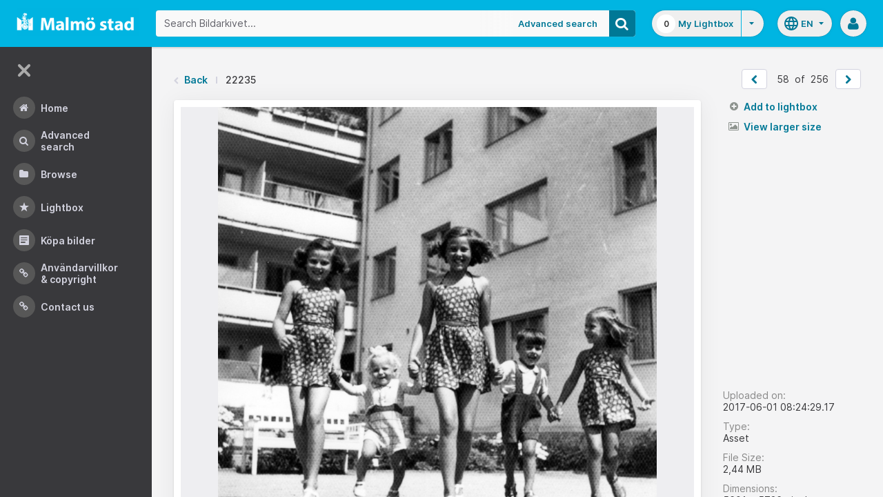

--- FILE ---
content_type: text/html;charset=UTF-8
request_url: https://bildarkivet.malmo.se/asset-bank/action/viewAsset?id=22235&index=57&total=256&view=viewSearchItem
body_size: 12107
content:








	


<!doctype html>

<!-- Website designed and developed by Bright, www.assetbank.co.uk -->




	
	
		
	











	




<html lang="en" dir="ltr" class="no-js  body--full-width languages-on nav-expanded"> <!--<![endif]-->

















































	
		
	
	



<head>
	<title>Bildarkivet | Image Details - 22235</title>
	

















		
		
		




























	
	
	
	<meta charset="utf-8" />
	<meta http-equiv="X-UA-Compatible" content="IE=edge,chrome=1">
	<meta name="viewport" content="width=device-width, initial-scale=1.0">

    

	<link rel="stylesheet" type="text/css" media="all" href="/asset-bank/css-cached/N1809780698/css/mainBundle.css" />


	
	
		
		
            <link rel="stylesheet" type="text/css" media="all" href="/asset-bank/css-cached/1206040921/css/standard/colour-scheme.css" />

		
	
	<link rel="stylesheet" type="text/css" media="all" href="/asset-bank/css-cached/1971869286/css/standard/colour-scheme-override.css" />


	<script type="text/javascript" src="/asset-bank/js-cached/1841053887/js/lib-core.js" ></script>

	<script type="text/javascript" src="/asset-bank/js-cached/N716447178/js/jquery-bundle.js" ></script>

	<link rel="stylesheet" type="text/css" media="all" href="/asset-bank/css-cached/N166730662/css/standard/jquery-ui.css" />

    <script type="text/javascript" src="/asset-bank/js-cached/431283069/js/bright-core.js" ></script>


	
   	<script type="text/javascript">
		// Global variable to store date format from app setting (used in datepicker javascript)
		var jqDateFormats = {
			'standard' : 'dd/mm/yy',
			'yearMonth' : 'mm/yy'
		};

		var csrfToken = "7HM6kXksEStqdYE07hcZ";
		var springCsrfToken = "c43c0303-6d3f-4acb-98af-97ad6b706995";
		var contextUrl = window.location.origin + "/asset-bank";

		
		
		
		
		// when dom ready
		$j(function() {
			
				//initialise quick search autocomplete - BB-AutoComplete - hide this if quicksearch autocomplete disabled!
				if ($j('#searchKeywords').length>0) {
					//initialise jquery autocompleter on search field:
					initJQAutocompleter($j('#searchKeywords'), "");
				}	
			
      		
      		//Initialise toggleable elements
			clickToggle.init();
			navTooltips.init(true, 'ltr');

			
    			outlineFocus.init();
			
		});


	</script>

	<!-- Meta tags -->
	<meta name="keywords" content="Asset Bank" />
<meta name="description" content="Asset Bank" />







	<!-- Global Analytics using analytics.js -->
	<script>
      (function(i,s,o,g,r,a,m){i['GoogleAnalyticsObject']=r;i[r]=i[r]||function(){
        (i[r].q=i[r].q||[]).push(arguments)},i[r].l=1*new Date();a=s.createElement(o),
          m=s.getElementsByTagName(o)[0];a.async=1;a.src=g;m.parentNode.insertBefore(a,m)
      })(window,document,'script','https://www.google-analytics.com/analytics.js','ga');

      ga('create', 'UA-105250946-1', 'auto');
      ga('send', 'pageview');
	</script>





	 
	

	<script type="text/javascript">
	<!-- 
	
		//Set up global variables for any map attributes
		var sLat = "";
		var wLng = "";
		var nLat = "";
		var eLng = "";
		
		var $whichAttribute = ""; 			//This is a jquery element that acts as a referenece for which attribute we are dealing with
		
		$j(function(){
			viewMapPopupInit();
		})

	//-->
	</script>

	

<script>NS_CSM_td=277820420;NS_CSM_pd=275116665;NS_CSM_u="/clm10";NS_CSM_col="AAAAAAXtgNgde0tgvfZxlD0EIbPnWmXyWUV79FTZV2xfP+qnKaNGFqE6MhaNmJE9Ik3mag2PYtLWrv8yEq2UznbryoqK";</script><script type="text/javascript">function sendTimingInfoInit(){setTimeout(sendTimingInfo,0)}function sendTimingInfo(){var wp=window.performance;if(wp){var c1,c2,t;c1=wp.timing;if(c1){var cm={};cm.ns=c1.navigationStart;if((t=c1.unloadEventStart)>0)cm.us=t;if((t=c1.unloadEventEnd)>0)cm.ue=t;if((t=c1.redirectStart)>0)cm.rs=t;if((t=c1.redirectEnd)>0)cm.re=t;cm.fs=c1.fetchStart;cm.dls=c1.domainLookupStart;cm.dle=c1.domainLookupEnd;cm.cs=c1.connectStart;cm.ce=c1.connectEnd;if((t=c1.secureConnectionStart)>0)cm.scs=t;cm.rqs=c1.requestStart;cm.rss=c1.responseStart;cm.rse=c1.responseEnd;cm.dl=c1.domLoading;cm.di=c1.domInteractive;cm.dcls=c1.domContentLoadedEventStart;cm.dcle=c1.domContentLoadedEventEnd;cm.dc=c1.domComplete;if((t=c1.loadEventStart)>0)cm.ls=t;if((t=c1.loadEventEnd)>0)cm.le=t;cm.tid=NS_CSM_td;cm.pid=NS_CSM_pd;cm.ac=NS_CSM_col;var xhttp=new XMLHttpRequest();if(xhttp){var JSON=JSON||{};JSON.stringify=JSON.stringify||function(ob){var t=typeof(ob);if(t!="object"||ob===null){if(t=="string")ob='"'+ob+'"';return String(ob);}else{var n,v,json=[],arr=(ob&&ob.constructor==Array);for(n in ob){v=ob[n];t=typeof(v);if(t=="string")v='"'+v+'"';else if(t=="object"&&v!==null)v=JSON.stringify(v);json.push((arr?"":'"'+n+'":')+String(v));}return(arr?"[":"{")+String(json)+(arr?"]":"}");}};xhttp.open("POST",NS_CSM_u,true);xhttp.send(JSON.stringify(cm));}}}}if(window.addEventListener)window.addEventListener("load",sendTimingInfoInit,false);else if(window.attachEvent)window.attachEvent("onload",sendTimingInfoInit);else window.onload=sendTimingInfoInit;</script></head>

<body id="detailsPage" class=" layout--no-padding layout--full-size detail-page">

		


















	

	
		
		<a href="#main-content" class="layout__skip">Skip to main content</a>

		<div class="layout">
			<div class="layout__header">
				


















		
		
		
		
		
		
		   
			
				
			

			


			
            
			
       	  	

			
















<div id="topStrip" class="js-top-strip">
	<!-- coloured strip at top of screen -->
	
</div>


			<!-- Using full width home page -->
			
				
					




<header class="header js-header header--logged-out">

	<a class="header__nav-toggle js-nev-toggle inverted-focus is-on" 
		data-element="js-nev" 
		data-secondary-element="html" 
		data-secondary-class="nav-expanded" 
		data-remember-url="../action/mainNavOpen" 
		aria-label="Main menu"
		role="button"
		href="#"
	>
		<svg xmlns="http://www.w3.org/2000/svg" width="24" height="24" viewBox="0 0 24 24">
			<path fill="none" d="M0 0h24v24H0V0z"/>
			<path fill="currentColor" d="M4 18h16c.55 0 1-.45 1-1s-.45-1-1-1H4c-.55 0-1 .45-1 1s.45 1 1 1zm0-5h16c.55 0 1-.45 1-1s-.45-1-1-1H4c-.55 0-1 .45-1 1s.45 1 1 1zM3 7c0 .55.45 1 1 1h16c.55 0 1-.45 1-1s-.45-1-1-1H4c-.55 0-1 .45-1 1z"/>
		</svg>
	</a>
	
	<!-- Include logo -->
	<div class="header__logo-container js-header-logo-cont clearfix">
		





	
	
		
		
			
			
			
				
			
		
		
		<a href="/asset-bank/action/viewHome"><img src="/asset-bank/images/standard/malmo.png" alt="Malmo" class="logo" id="logoHomeLink" /></a>
		
	


	</div>

	
		<div class="header__search js-header-search-form">
			

















	









<script type="text/javascript">
	
	 
		
		
			var defaultUrl = '../action/keywordChooser';
		
	

	var isEditingKeywords; 

	// If the keyword picker popup was opened to edit keywords on an asset detail page
	if(getUrlParameter('isEditKeyword') === 'true'){
		isEditingKeywords = true; 
	}

	/*
		Open the chooser window
	*/
	function openKeywordChooser(bExpired, lCategoryTypeId, lAttributeId, iIndex, sDefaultFilter, isEditKeyword)
	{

		if (typeof chooserwindow != 'undefined')
		{
			//chooserwindow.close();
		}
	
		sUrl = defaultUrl + '?categoryTypeId=' + lCategoryTypeId + '&attributeId=' + lAttributeId + '&isEditKeyword='+isEditKeyword;
		
		if(iIndex>0)
		{
			sUrl += '&index='+iIndex;
		}
	
		if (bExpired)
		{
			sUrl += '&expired=true';
		}
	
		if (sDefaultFilter != "" && typeof sDefaultFilter != 'undefined')
		{
			sUrl = sUrl + "&filter=" + sDefaultFilter;
		}

	    chooserwindow = open(sUrl, 'keywordwindow', 'resizable=yes,width=825,height=555,left=100,top=30,scrollbars=yes');
		chooserwindow.opener = self;
	}
	
	/*
		Open the Master list
	*/
	function openMasterList(lCategoryTypeId)
	{
		if (typeof listwindow != 'undefined')
		{
			//listwindow.close();
		}
	
		sUrl = '../action/viewAddKeywordPopup?categoryTypeId='+lCategoryTypeId;
	
		listwindow=open(sUrl,'listwindow','resizable=yes,width=825,height=555,left=100,top=30,scrollbars=yes');
		listwindow.location.href = sUrl;
		if (listwindow == null) 
		{
			listwindow.opener = self;
		}
	
	}
	
	
	/*
		Enable/disable buttons as appropriate.
	*/
	function showAddControls(a_sKeywordsField, a_sDelim)
	{
		
		// If editing keywords, use the textarea
		if(isEditingKeywords && hasKeywordsTextArea(a_sKeywordsField)){
			var sKeywords = window.opener.$('.js-keyword-textarea-'+a_sKeywordsField).val();
		}
		else {
			// Read the current keywords string
			var sKeywords = opener.document.getElementById(a_sKeywordsField).value;
		}
	
		// Tokenize 
		var aKeywords = tokenize(sKeywords, a_sDelim);	

		// Disable appropriate buttons
		var aButtons = document.getElementsByName("addbutton");	

		if (typeof aButtons == 'object')
		{
			for (i=0; i < aButtons.length; i++)
			{
				var button = aButtons[i];
				var b = isInList(aButtons[i].id, aKeywords);
				
				if (b)
				{
					button.disabled = "true"
					
					// Firefox
					button.className = "inactive";
				}
			}	
		}
	
	}
	
	
	/*
		Tokenize the given string into an array of words.
		This is a copy of the logic in TaxonomyManager.tokenize.
	*/
	function tokenize(a_sWords, a_sDelim)
	{
		var aWords = a_sWords.split(a_sDelim);
		return aWords;
	}
	
	
	/*
		Return true if the given word is in the list.
	*/
	function isInList(a_sWord, a_aWordList)
	{
		var b = false;
		
		if (typeof a_aWordList == 'object')
		{
			for (var i=0; i < a_aWordList.length; i++)
			{
				if ( a_sWord.toLowerCase() == a_aWordList[i].toLowerCase() )
				{
					b = true;
				}
			}
		}
		return b;
	}
	
	function getUrlParameter(sParam) {
	    var sPageURL = decodeURIComponent(window.location.search.substring(1)),
	        sURLVariables = sPageURL.split('&'),
	        sParameterName,
	        i;

	    for (i = 0; i < sURLVariables.length; i++) {
	        sParameterName = sURLVariables[i].split('=');

	        if (sParameterName[0] === sParam) {
	            return sParameterName[1] === undefined ? true : sParameterName[1];
	        }
	    }
	}

	function addKeyword(a_lAttributeId, a_sWord, a_sDelim, iIndex)
	{	

		var a_sKeywordsField,
		    sKeywords,
		    aKeywords;

		if (a_lAttributeId > 0)
		{
			a_sKeywordsField = "field" + a_lAttributeId;

			if(iIndex>0)
			{
				a_sKeywordsField += "_" + iIndex;
			}
		}
		else
		{
			a_sKeywordsField = "keywords_field";
		}

		if(isEditingKeywords && hasKeywordsTextArea(a_sKeywordsField)){
			// Get the variables from the textarea as opposed to the search input
			sKeywords = window.opener.$('.js-keyword-textarea-'+a_sKeywordsField).val();
		}
		else {
			a_sWord = "\"" + a_sWord + "\"";
			// Append the keyword directly to the field on the opener
			sKeywords = opener.document.getElementById(a_sKeywordsField).value;
		}

		// Tokenize 
	  	aKeywords = tokenize(sKeywords, a_sDelim);

		// Only add it if the word is not already there
		if ( !isInList(a_sWord, aKeywords) ) {
		  	if (sKeywords.length > 0 && sKeywords.substr(sKeywords.length - 1) != a_sDelim){
				sKeywords += a_sDelim;
			}

		  	sKeywords += a_sWord + a_sDelim;

			// Add the values to the input/textarea
			// then refresh the button statuses
			if(isEditingKeywords && hasKeywordsTextArea(a_sKeywordsField)){
				window.opener.$('.js-keyword-textarea-'+a_sKeywordsField).val(sKeywords);
			}
			else {
				window.opener.$('.js-keyword-field-'+a_lAttributeId).each( function(){
					$(this).val(sKeywords);
				});
			}
			showAddControls(a_sKeywordsField, a_sDelim);
		}
	}
	
	/*
		Open an external dictionary window
	*/
	function openExternalDictionary(lAttributeId, sUrl, sDescriptor)
	{
		sPopupUrl = sUrl + '?id=field' + lAttributeId + '&displayId=field_additional' + lAttributeId;
		
		dictwindow=open(sPopupUrl,'dictwindow', sDescriptor);
		dictwindow.location.href = sPopupUrl;
		dictwindow.opener = self;
	}

	function hasKeywordsTextArea(a_sKeywordsField) {
		return window.opener.$('.js-keyword-textarea-'+a_sKeywordsField).length;
	}

</script>









<div class="search__form-wrapper js-search-wrapper">

	<!-- Main search form -->
	<form name="searchForm" method="get" action="/asset-bank/action/quickSearch" class="js-quick-search-form"><input type="hidden" name="CSRF" value="7HM6kXksEStqdYE07hcZ" />
		<input type="hidden" name="newSearch" value="true"/>
		<input type="hidden" name="quickSearch" value="true"/>
		<input type="hidden" name="includeImplicitCategoryMembers" value="true"/>

		
	  	
		<input class="search__input js-header-search-input inverted-focus" type="text" id="searchKeywords"  name="keywords" value="" placeholder="Search Bildarkivet..." />
		
		
		

		
			
			
			
				<a class="search__adv-link inverted-focus" href="../action/viewLastSearch">Advanced Search</a>
			
		
		<a class="search__adv-link search__adv-link--responsive inverted-focus" href="../action/viewLastSearch">Advanced Search</a>

		
		

		<button id="panoramicSearchButton" class="search__icon button inverted-focus" type="submit" title="Search"><i aria-hidden="true" class="icon-search"></i></button>
	
	</form><!-- End Main Search form -->
    
</div> 


<!-- Featured & Recommended searches -->



		</div>
	

	<div class="header__buttons ">
		
		



		
			<div class="header__lightbox  lightbox js-header-lightbox dropdown ">
				





<input class="js-lightbox-count" type="hidden" name="lightBoxCount" value="0" />
<a href="/asset-bank/action/viewAssetBox" class="lightbox__overview inverted-focus">
	<span class="lightbox__count">
		<span class="lightbox__count__inner js-lightbox-count-label">
			0
		</span>
	</span>
	<span class="lightbox__title">
			
				
				
					My Lightbox
				
			
	</span>
</a>
<a href="#" class="lightbox__toggle inverted-focus" data-dropdown="js-lightbox-dropdown" id="lightbox-dropdown">
	<svg width="7" height="4" viewBox="0 0 7 4" xmlns="http://www.w3.org/2000/svg">
		<path d="M3.5 4L7 0H0z" fill="currentColor" fill-rule="evenodd" />
	</svg>
</a>

<div class="dropdown__panel dropdown__panel--right-align lightbox__menu js-lightbox-dropdown">

	
	
	<!-- Expand/Collapse lightbox view-->
	
		
		<a href="#" class="dropdown__link lbToggle js-lightbox-toggle-view" data-toggle-view-url="/asset-bank/action/toggleAssetboxView?switch=1" title="Switch to expanded view"><i aria-hidden="true"class="icon-expand-lbpanel"></i>
			Expand view</a>
	

</div> <!-- End of .dropdown__panel -->

<script type="text/javascript">
	$(document).ready( function(){
		lightbox.init();
	});
</script>

			</div>
		

		
		
			<div class="header__languages">
				

















	



	<div class="dropdown dropdown--multi-language-bar">
	
		
			
				<a href="#" data-dropdown="js-dropdown-languages" title="Select your language" class="header__languages-button inverted-focus">
					<svg xmlns="http://www.w3.org/2000/svg" width="24" height="24" viewBox="0 0 24 24">
						<path d="M0 0h24v24H0z" fill="none"/>
						<path fill="currentColor" d="M11.99 2C6.47 2 2 6.48 2 12s4.47 10 9.99 10C17.52 22 22 17.52 22 12S17.52 2 11.99 2zm6.93 6h-2.95c-.32-1.25-.78-2.45-1.38-3.56 1.84.63 3.37 1.91 4.33 3.56zM12 4.04c.83 1.2 1.48 2.53 1.91 3.96h-3.82c.43-1.43 1.08-2.76 1.91-3.96zM4.26 14C4.1 13.36 4 12.69 4 12s.1-1.36.26-2h3.38c-.08.66-.14 1.32-.14 2 0 .68.06 1.34.14 2H4.26zm.82 2h2.95c.32 1.25.78 2.45 1.38 3.56-1.84-.63-3.37-1.9-4.33-3.56zm2.95-8H5.08c.96-1.66 2.49-2.93 4.33-3.56C8.81 5.55 8.35 6.75 8.03 8zM12 19.96c-.83-1.2-1.48-2.53-1.91-3.96h3.82c-.43 1.43-1.08 2.76-1.91 3.96zM14.34 14H9.66c-.09-.66-.16-1.32-.16-2 0-.68.07-1.35.16-2h4.68c.09.65.16 1.32.16 2 0 .68-.07 1.34-.16 2zm.25 5.56c.6-1.11 1.06-2.31 1.38-3.56h2.95c-.96 1.65-2.49 2.93-4.33 3.56zM16.36 14c.08-.66.14-1.32.14-2 0-.68-.06-1.34-.14-2h3.38c.16.64.26 1.31.26 2s-.1 1.36-.26 2h-3.38z"/>
					</svg>
					<span class="header__languages-button__code">
						
							
						
							
								en
							
						
					</span>
					<svg width="7" height="4" viewBox="0 0 7 4" xmlns="http://www.w3.org/2000/svg">
						<path d="M3.5 4L7 0H0z" fill="currentColor" fill-rule="evenodd" />
					</svg>
				</a>
			
			
		
		
		<div class="dropdown__panel dropdown__panel--right-align js-dropdown-languages">
			<ul class="option__list">
				
					<li>
						<a href="../action/viewLanguage?language=1" class="option">
							<span class="option__radio"></span>
							<span class="option__name">
								Swedish
							</span>
							<span class="option__meta">
								sv
							</span>
						</a>
					</li>
				
					<li>
						<a href="../action/viewLanguage?language=100" class="option">
							<span class="option__radio"><span class="option__radio__dot t-primary-background-colour"></span></span>
							<span class="option__name">
								English
							</span>
							<span class="option__meta">
								en
							</span>
						</a>
					</li>
				
			</ul>
			
		</div>
	</div>





			</div>
		

		
		<a class="header__help-link tip tip--bottom tip--bottom-left inverted-focus" href="https://support.assetbank.co.uk/hc" target="_blank" data-tip="Asset Bank support documentation">
			<i aria-hidden="true" class="icon-question-sign"></i>
		</a>

		
		
		

		
		<div class="header__user-profile dropdown">
			
				
				
					



<a href="#" class="header__user-profile-initials-link inverted-focus" title="User options" data-dropdown="js-user-dropdown">
	<i class="icon-user" aria-hidden="true"></i>
</a>

<ul class="header__user-profile-menu dropdown__list js-user-dropdown">
	<li>
		<a href="/asset-bank/action/viewLogin">
			Admin
		</a>
	</li>
	  
</ul>


				
			
		</div>

	</div>

</header>  <!-- end of header -->


<script type="text/javascript">
	$(document).ready( function(){
		filterAssets.init();

		// Close nav if using mobile
		if (window.innerWidth < 768) {
			$('html').removeClass('nav-expanded');
			$('.js-nev-toggle').removeClass('is-on');
			$('.js-nev').removeClass('is-visible');
		}
	});
</script>


				
				
			


			
						

			</div>
			
			<div class="layout__content">
					
				


















<nav class="layout__nav nev js-nev is-visible">

	<div class="nev__toggle-wrap nev__item">
		<a class="nev__toggle reduced-offset inverted-focus js-nev-toggle is-on" 
			data-remember-url="../action/mainNavOpen" 
			data-element="js-nev" 
			data-secondary-element="html" 
			data-secondary-class="nav-expanded"
			href="#"
		>
			<div class="nev__toggle__icon">
				<span></span>
				<span></span>
				<span></span>
				<span></span>
			</div>
		</a>
	</div>
	
	
	<ul class="nev__menu">
		
        
        <!-- Menu Items -->
        
            
            
              
                
                
                
                
                
					







<li class="nev__item">
	<a class="nev__link reduced-offset inverted-focus " 
		href="/asset-bank/action/viewHome" 
		data-tippy-content="Home"
	>
		<span id="nav_home" class="nev__icon-wrap">
			<i class="icon-menu-home" aria-hidden="true"></i>
		</span>
		<span class="nev__text">
			Home
		</span>
	</a>
</li>
                
            
        
            
            
              
                
                
                
                
                
					







<li class="nev__item">
	<a class="nev__link reduced-offset inverted-focus " 
		href="/asset-bank/action/viewLastSearch?newSearch=true" 
		data-tippy-content="Advanced Search"
	>
		<span id="nav_search" class="nev__icon-wrap">
			<i class="icon-menu-search" aria-hidden="true"></i>
		</span>
		<span class="nev__text">
			Advanced Search
		</span>
	</a>
</li>
                
            
        
            
            
              
                
                
                
                
                
					







<li class="nev__item">
	<a class="nev__link reduced-offset inverted-focus " 
		href="/asset-bank/action/browseItems?categoryId=-1&amp;categoryTypeId=1" 
		data-tippy-content="Browse"
	>
		<span id="nav_browse" class="nev__icon-wrap">
			<i class="icon-menu-browse" aria-hidden="true"></i>
		</span>
		<span class="nev__text">
			Browse
		</span>
	</a>
</li>
                
            
        
            
            
              
                
                
                
                
                
					







<li class="nev__item">
	<a class="nev__link reduced-offset inverted-focus " 
		href="/asset-bank/action/viewAssetBox" 
		data-tippy-content="Lightbox"
	>
		<span id="nav_lightbox" class="nev__icon-wrap">
			<i class="icon-a-lightbox" aria-hidden="true"></i>
		</span>
		<span class="nev__text">
			Lightbox
		</span>
	</a>
</li>
                
            
        
            
            
              
                  
                    






<li class="nev__item">
	<a href="../action/viewContent?index=2&showTitle=true" id="nav_content_2" 
		
			
				class="nev__link reduced-offset inverted-focus " data-tippy-content="Köpa bilder"
			
			
		>
		
			<span class="nev__icon-wrap"><i class="icon-writing" aria-hidden="true"></i></span>
			<span class="nev__text">
		
			Köpa bilder
		
			</span>
		
	</a>
</li>


                
                
                
                
                
            
        
            
            
              
                
                   
                    






<liclass="nev__item">
	<a class="nev__link reduced-offset inverted-focus" data-tippy-content="Användarvillkor &amp; Copyright" href="https://bildarkivet.malmo.se/asset-bank/action/viewConditions"  >
		
			<span class="nev__icon-wrap">
				<i class="icon-link" aria-hidden="true"></i>
			</span>
			<span class="nev__text">
		 
			Användarvillkor &amp; Copyright
		
			</span>
		
	</a>
</li>

                
                
                
                
            
        
            
            
              
                
                   
                    






<liclass="nev__item">
	<a class="nev__link reduced-offset inverted-focus" data-tippy-content="Contact us" href="https://bildarkivet.malmo.se/asset-bank/action/viewContact"  >
		
			<span class="nev__icon-wrap">
				<i class="icon-link" aria-hidden="true"></i>
			</span>
			<span class="nev__text">
		 
			Contact us
		
			</span>
		
	</a>
</li>

                
                
                
                
            
        

		<li class="nev__item nev__item--responsive">
			<a class="nev__link reduced-offset inverted-focus" href="https://support.assetbank.co.uk/hc" data-tippy-content="Get Help">
				<span class="nev__icon-wrap">
					<i class="icon-question-sign" aria-hidden="true"></i>
				</span>
				<span class="nev__text">
					Get Help
				</span>
			</a>
		</li>

	</ul>
	

	
	
	     
     
    
</nav>


				
				<main role="main" id="main-content" class="layout__main js-scroll-window ">
					












					




					<div class="layout__main__inner">
	

	







	<!-- System messages for the user -->
	<div class="printHide msg__wrapper">
		
	</div>

	<script type="text/javascript">
		$(document).ready( function() {
			if ($('.js-notify-close').length) {
				notify.populateDismissUrls();
				notify.handleNotificationDismiss();
			}
		});
	</script>



				

	




		<div class="detail-page__top">
			<div class="detail-page__inner">
		
				

				





	<div class="o-page-top">
		
		
		
			

			
		

		
			
			
			
			
			
			
				
				
				
				
				
					
					<nav class="breadcrumb o-page-top__left m-b-0">
						<i aria-hidden="true" class="icon-chevron-left breadcrumb__arrow breadcrumb__arrow--back"></i>
						<a href="javascript:history.back()">Back</a>
						<span class="breadcrumb__divider"></span>
						<span class="breadcrumb__page-title">22235</span>
					</nav>						
				
				
		
		
		
		
		
		
		
		
		
		
		
		
		
		
		
		

		


			
			
			
			
			
			

			
			
			
			
			
				
				
			
	
			
			
			
			
			
			
			
			
            

			

			
				
				<ul class="pager pager--white m-b-0 m-t-0 o-page-top__right">
					
						
							<li>
								<a href="viewSearchItem?index=56&amp;1=1"  class="pager__button js-prevPage" id="prevAssetLink" class="js-prevPage" title="&laquo; Prev">
									<i class="icon-chevron-left"></i>
								</a>
							</li>
						
						
					
					
					
						<li class="pager__count">
							<span>58</span>
							<span>&nbsp;of&nbsp;</span>
							<span>256</span>
						<li>
					
					
					
						
							<li>
								<a href="viewSearchItem?index=58&amp;1=1" class="pager__button js-nextPage" id="nextAssetLink" class="js-nextPage" title="Next &raquo;">
									<i class="icon-chevron-right"></i>
								</a>
							</li>
						
						
							
				</ul>

				
				
					
				
		
	</div>


	
	

	


				
				
				
				
















				
				<div class="js-notifications"></div>
				
				
				
				

				<div class="detail 
					 ">
			
					<div class="detail__preview 
						
							
							
							
								detail__preview--tall
							
						
					">
						
						
























	






	





	



	
	
		
		
		
			
				
				
					
						<a class="detail__asset-overlay js-asset-modal-trigger mobile-no-clicks" title="View larger size" data-target="#imageModal">
					
				
			
        
		
			
			
			
				
					
						
					
					
					
				
				

















	
		<span class="asset-thumbnail">
			<img src="https://bildarkivet.malmo.se/asset-bank/servlet/file?contentDispositionFilename=abt_5915374252361987846MTgzMzEz.jpg-l.jpg&signature=[base64]&contentDisposition=inline&lastModified=2017-06-01T06:24:31.061Z&contentIdentifier=2b4/zMzEz.jpg-l.jpg&contentStoreIdentifier=3"
				class="asset-thumbnail__image  image responsive-img"
				alt="Asset Preview"
				
				
				
				
			/>

			
			    
			    
			    
			
		</span>
	
	


			
					
		
			</a>
		
		
		
	




					</div>

					<div class="detail__sidebar 
						
							
							
								detail__sidebar--tall
							
						
					">
						<div class="detail__sidebar__block1">
							
















			
			
			
			












		

		
		            

		
		

		
		
		
		
		
		


		
		
			
			
			

		


			
			












			



        <ul class="actions-list actions-list--buttons"> 
			
			
				
					
					
						
					
				
				
				
				
			


			

			

			
			

			
				
				
				
				
				
				
				

				
			

			
			
			
			
		</ul>

		<script src="../js/modules/featuredAsset.js"></script>
		<script type="text/javascript">
			$(document).ready( function(){
		        buttonStates.init();
				featuredAsset.init();
			});
		</script>



			<ul class="actions-list actions-list--links">

				





	<li class="add-remove js-add-remove ">
		
		
		
		





	
		
		<a rel="nofollow" id="ajaxAddToLightbox22235" class="actions-list__link add-remove__add js-add-to-lightbox" href="../action/addToAssetBox?id=22235&amp;&CSRF=7HM6kXksEStqdYE07hcZ">
			<i aria-hidden="true" class="icon-plus-sign"></i>
			Add to lightbox
		</a>
	
	








	
		<a rel="nofollow" href="../action/removeFromAssetBox?id=22235&amp;&CSRF=7HM6kXksEStqdYE07hcZ" id="ajaxRemoveFromLightbox22235" class="actions-list__link add-remove__remove js-remove-from-lightbox" data-asset-id="22235">
			<i aria-hidden="true" class="icon-remove"></i>
			Remove from lightbox
		</a>
	
	
	


	</li>


				






				
				
				
				

				
	            
				
				
				
				
							

	
	
	
		
	
	
	
	
		
		

		
		
		
		
			
				
				
					
					
				
			

			<li>
				
				

				
					
	
	
		
			
				
				
			
			
		
					

				

				
				
					
					
						<a href="#" class="actions-list__link js-asset-modal-trigger mobile-no-clicks is-ready" data-target="#imageModal"><i aria-hidden="true" class="icon-picture"></i> View larger size</a>
					
				

			</li>
		

	
		
				
				
				

				
				

				
				

    		</ul>


		<script type="text/javascript" src="../js/modules/confirmSubmit.js"></script>
		<script type="text/javascript" src="../js/modules/sendSharepoint.js"></script>
		<script type="text/javascript">
			$(document).ready(function(){
				confirmSubmit.init();
				sendSharepoint.init();
			});
		</script>

						</div>

						<div class="detail__sidebar__block2">
							

















<dl class="meta o-stacker">
	<dt class="meta__label">
		Uploaded on:
	</dt>
	<dd class="meta__data">
		2017-06-01 08:24:29.17
	</dd>

	
		<dt class="meta__label">
			Type:
		</dt>
		<dd class="meta__data">
			Asset
		</dd>
	

	<dt class="meta__label">
		File Size:
	</dt>
	<dd class="meta__data">
		






    
    
        2,44 MB
    
    
    

	</dd>

		
		<dt class="meta__label">
			Dimensions:
		</dt>
		<dd class="meta__data">
			






    5601 x
    5726 pixels


		</dd>
	

	

</dl>


<div class="o-stacker">
	<span class="meta-snippet">
		<i aria-hidden="true" class="icon-eye-open"></i><strong>208</strong>
		
			
			
				views
			
		
	</span>

	<span class="meta-snippet">
		<i aria-hidden="true" class="icon-download-alt"></i><strong>1</strong>
		
			
				download
			
			
		
	</span>
</div>





							









						</div>
					</div>
				
				</div><!-- End of .detail -->
			</div><!-- End of .detail__inner -->
		</div><!-- End of .detail-page__top -->

		<div class="detail-page__bottom">
			<div class="detail-page__inner">

				

				
				
				
				
					
					
						
					

					
						
					

					<script type="text/javascript" src="../js/lib/jquery-viewer/viewer.js"></script>
					<script type="text/javascript"  src="../js/lib/jquery-viewer/jquery-viewer.js"></script>
					<script src="../js/modules/assetZoom.js"></script>
					<script type="text/javascript">
						$(window).on('load', function() {
							assetZoom.init(
								 false,
								'viewSearchItem?index=56&1=1&modal=true',
								'viewSearchItem?index=58&1=1&modal=true',
								22235,
								'https:\u002F\u002Fbildarkivet.malmo.se\u002Fasset-bank\u002Fservlet\u002Ffile?contentDispositionFilename=abt_5915374252361987846MTgzMzEz.jpg-l.jpg\u0026signature=[base64]\u0026contentDisposition=inline\u0026lastModified=2017-06-01T06:24:31.061Z\u0026contentIdentifier=2b4\u002FzMzEz.jpg-l.jpg\u0026contentStoreIdentifier=3'
								);
							});
					</script>
				
				

				
























				


















	






				    
				
				










































	


	
















	
			
			
	

	
			
			
	

	
			
				
				
					
					
					
					
						
						<div class="attributeGroupPanel">
						<table class="attribute-table" cellspacing="0" cellpadding="0">
					
					
					
				
				
									
				
								 
					 
					
					
						
							
						
						
					
					

























	








	







	
	
	
		
	



 
					
					
						
			
			
	

	
			
				
				
					
					
					
					
					
					
				
				
									
				
								 
					 
					
					
						
							
						
						
					
					

























	








	







	
	
	
		
	




	<tr >
		
			<th>
				
				Description:
			</th>
		
		<td class="padded html"  id="attr_4" >
			
			
				
					
						
						
							
								
									
									
									
										Vägen ut ur Bostadsnöden.  -.
									
								
							
							
						
					
				
				
				
				
				
				
				
				
				
								
				
                

				
                
								 
				
				
				
				
			
			
			
			
			
		</td>
	</tr>

 
					
					
						
			
			
	

	
			
				
				
					
					
					
					
					
					
				
				
									
				
								 
					 
					
					
						
							
						
						
					
					

























	








	







	
	
	
		
	




	<tr >
		
			<th>
				
				Photographer:
			</th>
		
		<td class="padded html"  id="attr_702" >
			
			
				
				
				
				
				
				
				
				
				
								
				
                

				
                
								 
				
				
				
				
					
						
						
							
								-.
							
							
						
					
				
			
			
			
			
			
		</td>
	</tr>

 
					
					
						
			
			
	

	
			
				
				
					
					
					
					
					
					
				
				
									
				
								 
					 
					
					
						
							
						
						
					
					

























	








	







	
	
	
		
	




	<tr >
		
			<th>
				
				Date when image were taken:
			</th>
		
		<td class="padded html"  id="attr_705" >
			
			
				
				
				
				
				
				
				
				
				
								
				
                

				
                
								 
				
				
				
				
					
						
						
							
								-.
							
							
						
					
				
			
			
			
			
			
		</td>
	</tr>

 
					
					
						
			
			
	

	
			
				
				
					
					
					
					
					
					
				
				
									
				
								 
					 
					
					
						
							
						
						
					
					

























	








	







	
	
	
		
	




	<tr >
		
			<th>
				
				Street, location:
			</th>
		
		<td class="padded html"  id="attr_706" >
			
			
				
				
				
				
				
				
				
				
				
								
				
                

				
                
								 
				
				
				
				
					
						
						
							
								-.
							
							
						
					
				
			
			
			
			
			
		</td>
	</tr>

 
					
					
						
			
			
	

	
			
				
				
					
					
					
					
					
					
				
				
									
				
								 
					 
					
					
						
							
						
						
					
					

























	








	







	
	
	
		
	




	<tr >
		
			<th>
				
				City:
			</th>
		
		<td class="padded html"  id="attr_707" >
			
			
				
				
				
				
				
				
				
				
				
								
				
                

				
                
								 
				
				
				
				
					
						
						
							
								Malmö.
							
							
						
					
				
			
			
			
			
			
		</td>
	</tr>

 
					
					
						
			
			
	

	
			
				
				
					
					
					
					
					
					
				
				
									
				
								 
					 
					
					
						
							
						
						
					
					

























	








	







	
	
		
		
			
		
	
	




	<tr >
		
			<th>
				
				Keywords:
			</th>
		
		<td class="padded html"  id="attr_701" >
			
			
				
				
				
					
					
						
						
						
							
							
							<a href="../action/search?attribute_701=Malm%C3%B6"  class="object-category__wrap"><pre class="object-category">Malmö</pre></a>, <a href="../action/search?attribute_701=barn"  class="object-category__wrap"><pre class="object-category">barn</pre></a>, <a href="../action/search?attribute_701=b%C3%A4nk"  class="object-category__wrap"><pre class="object-category">bänk</pre></a>, <a href="../action/search?attribute_701=g%C3%A5rd"  class="object-category__wrap"><pre class="object-category">gård</pre></a>, <a href="../action/search?attribute_701=HSB"  class="object-category__wrap"><pre class="object-category">HSB</pre></a>, <a href="../action/search?attribute_701=bostadsr%C3%A4tt"  class="object-category__wrap"><pre class="object-category">bostadsrätt</pre></a>, <a href="../action/search?attribute_701=svartvit"  class="object-category__wrap"><pre class="object-category">svartvit</pre></a>&nbsp;
						
						
					
				
				
				
				
				
				
				
								
				
                

				
                
								 
				
				
				
				
			
			
			
				
				
					&nbsp;
				
			
			
			
		</td>
	</tr>

 
					
					
						
			
			
	

	
			
				
				
					
					
					
					
					
					
				
				
									
				
								 
					 
					
					
						
							
						
						
					
					

























	








	







	
	
	
		
	




	<tr >
		
			<th>
				
				Archive collection:
			</th>
		
		<td class="padded html"  id="attr_703" >
			
			
				
				
				
				
				
				
				
				
				
								
				
                

				
                
								 
				
				
				
				
					
						
						
							
								HSBs bildsamling
							
							
						
					
				
			
			
			
			
			
		</td>
	</tr>

 
					
					
						
			
			
	

	
			
				
				
					
					
					
					
					
					
				
				
					
					
					
					
						
						
						
						
						
						
						
						

						
						

						
						
						
						
						
						
						
						
						
						
						
						

						
						
						
						
						
						

						
						
						
						
						
						
						
							
								
									
									
										
									
								
							
							
								<tr >
									<th>
										Folders:
									</th>
									<td id="foldersValue">
										
										
											
											
												
													
														
														<a title="Browse Malmö City Archives" href="../action/browseItems?categoryId=47026&amp;categoryTypeId=2">

															Malmö City Archives
														</a>/
													
														
														<a title="Browse archival collections" href="../action/browseItems?categoryId=1&amp;categoryTypeId=2">

															archival collections
														</a>/
													
												
												
												<a title="Browse 00139, HSB&#39;s Malmoe image collection" href="../action/browseItems?categoryId=8920&amp;categoryTypeId=2">

												00139, HSB&#39;s Malmoe image collection</a>
												
											&nbsp;
										
									
									
									
									



									</td>
								</tr>
							
						
						
					
				
									
						
			
			
	

	
			
			
	

	
			
			
	

	
			
			
	

	
			
			
	

	
			
			
	

	
			
			
	

	
			
			
	

	
			
				
				
					
					
					
					
					
					
				
				
					
					
					
					
						
						
							


<tr >
	<th>
		ID:
	</th>
	<td>
		22235
	</td>
</tr>

						
						
						
						
						
						
						

						
						

						
						
						
						
						
						
						
						
						
						
						
						

						
						
						
						
						
						

						
						
						
						
						
						
						
						
					
				
									
						
			
			
	

	
			
			
	

	
			
			
	

	
			
			
	

	
			
			
	

	
			
				
				
					
					
					
					
					
					
				
				
									
				
								 
					 
					
					
						
							
						
						
					
					

























	








	







	
	
	
		
	



 
					
					
						
			
			
	

	
			
			
	

	
			
			
	

	
			
			
	

	
			
			
	

	
			
			
	



	
	
	
	
		

			

	</table>
	</div>



				
				
				
				







<script src="/asset-bank/js/modules/linked-selects.js" type="text/javascript"></script>

		<a name="related"></a>
		
		
		
		
		
		
		

		
		
		

			
			
			
			
			

			<div class="headerAndLinks m-t-7">
	
				
				
				<div class="toolbar">
					
					
				</div>

			</div>
			
			
		
			
			
			
		





















<div id="assignChildrenModal" class="modal modal--large modal--slide modal--fade" tabindex="-1" role="dialog">
    <div class="modal-dialog">
        <div class="modal-content">
            <div class="modal-header o-centered-row o-centered-row--distributed">
                <h2>Loading...</h2>
                <a href="#" data-dismiss="modal" class="modal-header__close js-modal-close"><img src="../images/standard/icon/close-dark.svg" alt="Close" width="24" height="24"/></a>
            </div>
            <div class="modal-body">
                <div class="modal-loading"><div class="load-spinner"></div><span class="modal-loading__text">Loading...</span></div>
            </div>
        </div><!-- end of modal-content -->
    </div><!-- end of modal-dialog -->
</div>



<script type="text/JavaScript">
	// called from the asset selection modal, this function constructs a form from the selected assets and submits it.
	function relateSelectedAssets(hiddenFieldsData) {
		var $relateSelectedAssetsForm = $('.js-relate-selected-assets-form');

		$.each(hiddenFieldsData, function(){
			$relateSelectedAssetsForm.append('<input type="hidden" name="'+this.name+'" value="'+this.value+'"/>');
		});
		
		$relateSelectedAssetsForm.submit();
	}
</script>


				
				




















	



			</div> <!-- End of .detail-page__inner -->
		</div> <!-- End of .detail-page__bottom -->

		







	
						















	
		
		<div class="footer">
	
	


	
	<div class="footer__copy"><p><span class="footer__company"><a href="https://www.assetbank.co.uk" target="_blank" rel="nofollow">© Asset Bank </a> Mon Feb 02 12:32:14 CET 2026</span><a class="footer__link" href="../action/viewConditions" rel="nofollow">Användarvillkor &amp; Copyright</a><a class="footer__link" href="../action/viewPrivacy" rel="nofollow">Donera bilder</a><a class="footer__link" href="../go/viewAbout" rel="nofollow">Om bildarkivet</a><a class="footer__link" href="../action/viewContact" rel="nofollow">Kontakta Oss</a></p></div>

</div>


					</div> <!-- End of layout__main__inner -->
				</main> <!-- End of layout__main -->
			</div> <!-- End of layout__content -->
		</div> <!-- End of layout -->

		






		


    
     


		
		

<div class="msg-old-browser msg-warning">
	<div class="msg-old-browser__header">
		<h4 class="msg-old-browser__title">
			Looks like you're using an old browser
		</h4>
		<a class="js-browser-banner-close" href="#">
			<img src="../images/standard/icon/close-dark.svg" alt="Close" width="24" height="24"/>
		</a>
	</div>
	<p>
		We've used some of the latest web technologies that your browser does not support. Some functionality might not work as expected. Try upgrading to one of our <a href="#" target="_blank">recommended browsers</a>.
	</p>
</div>

<script type="text/javascript" src="/asset-bank/js/modules/oldBrowserBanner.js"></script>
<script type="text/javascript">
	$(document).ready( function() {
		oldBrowserBanner.init();
	});
</script>

	

	


	
	


		






















<div id="utilityModal" class="modal modal--small modal--slide modal--fade" tabindex="-1" role="dialog">
    <div class="modal-dialog">
        <div class="modal-content">
            <div class="modal-header o-centered-row o-centered-row--distributed">
                <h2><bright:cmsWrite identifier="snippet-loading"/></h2>
                <a href="#" data-dismiss="modal" class="modal-header__close js-modal-close"><img src="../images/standard/icon/close-dark.svg" alt="Close" width="24" height="24"/></a>
            </div>
            <div class="modal-body">
                <div class="modal-loading"><div class="load-spinner"></div><span class="modal-loading__text">Loading...</span></div>
            </div>
        </div><!-- end of modal-content -->
    </div><!-- end of modal-dialog -->
</div>
<script src="../js/modules/utilityModal.js"></script>
<script type="text/javascript">
	$(document).ready( function(){
		brightModal.init();
		utilityModal.init();
	});
</script>

		














	<script src="../js/lib/validate.js"></script>
	<script src="../js/lib/jquery.form.js"></script>
	<script src="../js/modules/shareEmail.js"></script>
	<script src="../js/modules/shareURL.js"></script>
	<script src="../js/modules/shareFacebook.js"></script>
	<script src="../js/modules/buttonStates.js"></script>
	<script src="../js/modules/formErrors.js"></script>

	<script type="text/javascript">		

		// Global property that contains cms copy for validation messages
		var shareCopy = {
			'required': 'This field is required.',
			'valid_emails': 'This field must contain one or more valid email addresses.'
		};

	</script>


		    
	
    <div class="swipe__underlay js-swipe-arrows hidden">
        <span class="swipe__arrow swipe__arrow--left">
            <i aria-hidden="true" class="icon-chevron-left"></i>
        </span>

        <span class="swipe__arrow swipe__arrow--right">
            <i aria-hidden="true" class="icon-chevron-right"></i>
        </span>
    </div>

    <script type="text/javascript" src="../js/lib/jquery.touchSwipe/jquery.touchSwipe.min.js"></script>

	<script type="text/javascript">
		$j(function(){
            inputNavigation.init();
		});
	</script>

		<!-- Included at the bottom of the view image asset page. Useful for custom javascript related to only this page -->


		

		
		
		







<!-- FIXME Code migrated with as little change as possible from IO app. -->
<!-- This should be replaced with server side code and a cleaner template where possible -->


</body>
</html>
